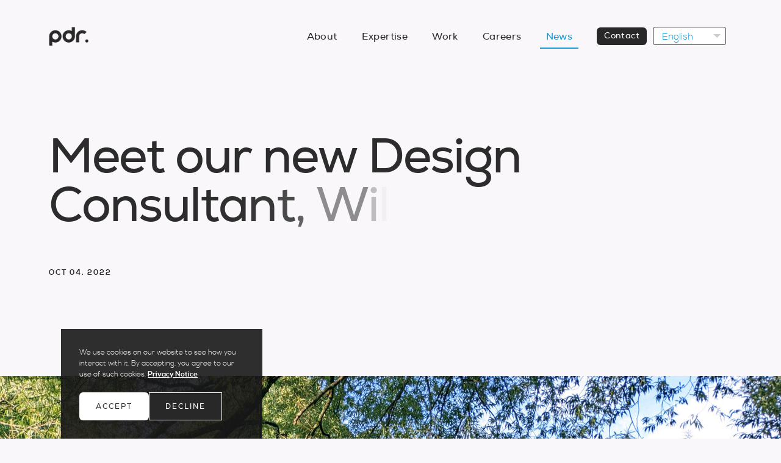

--- FILE ---
content_type: text/html; charset=UTF-8
request_url: https://www.pdr-consultancy.com/news/meet-our-new-design-consultant-will-pargeter
body_size: 7294
content:
<!DOCTYPE html>
<html class="no-js" lang="">
  <head>
    <meta charset="utf-8" />
    <title>
              Meet our new Design Consultant, Will Pargeter | PDR News
          </title>
    <meta name="description" content="Introducing Will Pargeter, the newest Design Consultant at PDR who’s joined our ever-expanding team of experts. Learn more &gt;&gt;" />
    <meta name="viewport" content="width=device-width, initial-scale=1" />

    <link rel="apple-touch-icon" sizes="180x180" href="/apple-touch-icon.png" />
    <link rel="icon" type="image/png" sizes="32x32" href="/favicon-32x32.png" />
    <link rel="icon" type="image/png" sizes="16x16" href="/favicon-16x16.png" />
    <link rel="manifest" href="/site.webmanifest" />
    <link rel="mask-icon" href="/safari-pinned-tab.svg" color="#5bbad5" />
    <meta name="msapplication-TileColor" content="#da532c" />
    <meta name="theme-color" content="#ffffff" />

    <link rel="stylesheet" href="/assets/core.css" />

    <meta property="og:title" content="Meet our new Design Consultant, Will Pargeter | PDR News" />
    <meta property="og:type" content="website" />
    <meta property="og:url" content="https://www.pdr-consultancy.com/news/meet-our-new-design-consultant-will-pargeter" />
    <meta property="og:image"
      content="https://www.pdr-consultancy.com//cmsassets/general/News_Will_Image_1.jpg" />
    <meta property="og:description"
      content="Introducing Will Pargeter, the newest Design Consultant at PDR who’s joined our ever-expanding team of experts. Learn more &gt;&gt;" />

    <style>
      .js-blast { opacity: 0; }
    </style>
  </head>

  
            
  <body style="background-color: #f9f7fa;">
    <!--  [if IE]>
    <p class="browserupgrade">You are using an <strong>outdated</strong> browser. Please <a href="https://browsehappy.com/">upgrade your browser</a> to improve your experience and security.</p>
    <![endif]  -->
    <header class="w-header">
      <div class="header">
        <a href="https://www.pdr-consultancy.com/"><img src="/assets/images/pdr_logo.svg" alt="The PDR logo"></a>
        <nav class="w-primary-navigation">
          <ul class="primary-navigation">
                                        <li class="primary-navigation__link ">
                <a href="https://www.pdr-consultancy.com/about">About</a>
              </li>
                                        <li class="primary-navigation__link ">
                <a href="https://www.pdr-consultancy.com/expertise">Expertise</a>
              </li>
                                        <li class="primary-navigation__link ">
                <a href="https://www.pdr-consultancy.com/work">Work</a>
              </li>
                                        <li class="primary-navigation__link ">
                <a href="https://www.pdr-consultancy.com/careers">Careers</a>
              </li>
                                        <li class="primary-navigation__link is-selected">
                <a href="https://www.pdr-consultancy.com/news">News</a>
              </li>
                                        <li class="primary-navigation__link ">
                <a href="https://www.pdr-consultancy.com/contact">Contact</a>
              </li>
                        </ul>
            <div class="dropdown dropdown--language" id="js-language-dropdown">
                                                                            <div class="dropdown__selected">
                    <span class="dropdown__label">English</span>
                    <span class="dropdown__label dropdown__label--truncated">En</span>
                  </div>
                                                                                                                                                                                                                                <ul class="dropdown__options" id="js-language-dropdown-options">
                                                                                        <li class="dropdown__option">
                                                                                                                                                                                          <a href="https://www.pdr-consultancy.com/cy/news/meet-our-new-design-consultant-will-pargeter">
                        <span class="dropdown__label">Cymraeg</span>
                        <span class="dropdown__label dropdown__label--truncated">Cy</span>
                      </a>
                    </li>
                                                                        <li class="dropdown__option">
                                                                                                                                                                                          <a href="https://www.pdr-consultancy.com/zh/news/meet-our-new-design-consultant-will-pargeter">
                        <span class="dropdown__label">中文</span>
                        <span class="dropdown__label dropdown__label--truncated">中文</span>
                      </a>
                    </li>
                                                                        <li class="dropdown__option">
                                                                                                                                                                                          <a href="https://www.pdr-consultancy.com/de/news/meet-our-new-design-consultant-will-pargeter">
                        <span class="dropdown__label">Deutsch</span>
                        <span class="dropdown__label dropdown__label--truncated">De</span>
                      </a>
                    </li>
                                                                        <li class="dropdown__option">
                                                                                                                                                                                          <a href="https://www.pdr-consultancy.com/es/news/meet-our-new-design-consultant-will-pargeter">
                        <span class="dropdown__label">Español</span>
                        <span class="dropdown__label dropdown__label--truncated">Es</span>
                      </a>
                    </li>
                                                                        <li class="dropdown__option">
                                                                                                                                                                                          <a href="https://www.pdr-consultancy.com/ko/news/meet-our-new-design-consultant-will-pargeter">
                        <span class="dropdown__label">한국인</span>
                        <span class="dropdown__label dropdown__label--truncated">한국인</span>
                      </a>
                    </li>
                                                                        <li class="dropdown__option">
                                                                                                                                                                                          <a href="https://www.pdr-consultancy.com/ja/news/meet-our-new-design-consultant-will-pargeter">
                        <span class="dropdown__label">日本語</span>
                        <span class="dropdown__label dropdown__label--truncated">日本語</span>
                      </a>
                    </li>
                                                </ul>
          </div>
          <div class="small-navigation" id="small-navigation">
            <button class="hamburger js-toggle-target"
              data-target-id="small-navigation">

            </button>
            <div class="small-navigation__menu">
              <img src="/assets/images/pdr_logo_light.png"
                class="small-navigation__logo" />
              <ul class="small-navigation__menu-links">
                                  <li class="small-navigation__menu-link">
                    <a href="https://www.pdr-consultancy.com/about">
                      About
                    </a>
                  </li>
                                  <li class="small-navigation__menu-link">
                    <a href="https://www.pdr-consultancy.com/expertise">
                      Expertise
                    </a>
                  </li>
                                  <li class="small-navigation__menu-link">
                    <a href="https://www.pdr-consultancy.com/work">
                      Work
                    </a>
                  </li>
                                  <li class="small-navigation__menu-link">
                    <a href="https://www.pdr-consultancy.com/careers">
                      Careers
                    </a>
                  </li>
                                  <li class="small-navigation__menu-link">
                    <a href="https://www.pdr-consultancy.com/news">
                      News
                    </a>
                  </li>
                                  <li class="small-navigation__menu-link">
                    <a href="https://www.pdr-consultancy.com/contact">
                      Contact
                    </a>
                  </li>
                              </ul>
            </div>
          </div>
        </nav>
      </div>
    </header>
    <main id="main" class="main">
          <section class="s-site-section s-site-section--contiguous">
        <div class="page-title d-site-section">
            <div class="page-meta">
                                    <div class="page-meta__names">
                                    <span class="page-meta__name">Oct 04. 2022</span>
                </div>
            </div>
            <h1 class="page-title__headline js-blast">Meet our new Design Consultant, Will Pargeter</h1>
            <p class="page-title__subtitle"></p>
        </div>
    </section>
    <div class="w-hero js-reveal-hero" data-target="production-copy" style="overflow-x: hidden;">
        <div class="js-fitted-image">
            <div class="hero__image">
                                    <img src="/cmsassets/general/News_Will_Image_1.jpg">
                            </div>
            <style>
                .w-hero::before {
                    content: '';
                    background-color: #f9f7fa;
                }
            </style>
            <div class="hero__cover" style="background-color: #f9f7fa"></div>
        </div>

    </div>
                <section class="s-site-section">
        <div class="d-site-section">
            <div class="rta">
                <p>We are excited to introduce our newest recruit, Will Pargeter, who joins us as a Design Consultant at PDR. Will has only been with us for two months and has already become integral to the team as he works on various PDR projects. Design Consultants play a significant role in developing ideas for a product that integrates form, functionality, and aesthetics, so we are pleased to have him join our growing team!</p>
            </div>
        </div>
    </section>
                <section class="s-site-section">
        <div class="d-site-section">
            <div class="rta">
                <p>To find out precisely what a Design Consultant does and why his role at PDR is vital, we sat down with Will for a quick-fire round of questions.</p>
<p>“I prefer the collaborative aspect and having a big team around you - being able to work on lots of big projects that you get in consultancy compared to in-house; so, I was very excited to see that PDR were recruiting,” Will explains.</p>
<p>Before joining us, Will (originally from Cambridgeshire) was working as a part of an in-house design team for a company that focused on medical devices. So, not only was the PDR role appealing to Will, but he also now gets to enjoy the short commute he has to work; this gives him the opportunity to cycle home and walk the dog during his lunch break – the best of both worlds!</p>
            </div>
        </div>
    </section>
                <section class="s-site-section s-site-section--contiguous w-quote">
        <blockquote class="quote d-site-section">
            <p>“I prefer the collaborative aspect and having a big team around you - being able to work on lots of big projects that you get in consultancy compared to in-house; so, I was very excited to see that PDR were recruiting”</p>
            <cite>Will Pargeter  |  Design Consultant  |  PDR</cite>
        </blockquote>
    </section>
                <section class="s-site-section">
        <div class="d-site-section">
            <div class="rta">
                <p>Will’s daily role is very hands-on, “It consists of designing things on the computer, building things in the workshop and testing the things you’ve built,” all of which initially appealed to him about the role.</p>
<p>Will gives us an insight into a project he is currently involved in, “There are lots of people involved in designing this console… there are a few different concepts, and we are currently making prototypes to see what will work best in the hands of users, in preparation for it to be refined and sent to production”.</p>
            </div>
        </div>
    </section>
                <section class="s-site-section">
        <div class="d-site-section">
            <div class="rta">
                <p>Considering the team and culture, he says, “Everyone is really friendly! Typically, you get the idea that there are colleagues and there are friends, but at PDR you can be friends with these people as well – it’s not like they are just being nice to you as they have to see you every day.”</p>
<p>When Will is not working, he enjoys being active and taking the time to have some well-deserved rest in preparation for the week ahead. “I like to go on really long walks with my dog somewhere in the mountains. Although I often cram too much stuff into my weekends, I’ll get to Monday not feeling very rested! So, a balance of the two hits that sweet spot for the ideal weekend.”</p>
            </div>
        </div>
    </section>
                <div class="w-hero w-hero--full-width">
        <div class="hero">
                        <img class="hero__image" src="/cmsassets/general/News_Will_Image_2.jpg">
                    </div>
    </div>
                <section class="s-site-section">
        <div class="d-site-section">
            <div class="rta">
                <p>Finally, his hidden talent (that the PDR team were unaware of), “I’ve been doing free-running and parkour since about 2016,” Will admits. “I’ve taken up rock climbing recently, much more seriously – I do caving, all those sorts of things!” He has also been singing in chapel choirs since he was a child, “I sing at Llandaff Cathedral sometimes” – A man of many hidden talents!</p>
<p>Will also has a particular interest in combat robotics, “There are informal, live events that happen, and I compete in the Beetleweight category; which I’ve been doing since 2021,” Will explains. “Someone posted about an event, it was the first one back after the Pandemic, and I signed up for that, and now it’s a thing I do!”<br /></p>

            </div>
        </div>
    </section>
                <section class="s-site-section">
        <div class="d-site-section">
            <div class="rta">
                <p>All of us at PDR would like to welcome Will to the team officially - it’s great to have you with us!</p>
<p>Learn more about what it’s like<a href="https://www.pdr-consultancy.com/careers"> </a><a href="https://www.pdr-consultancy.com/careers">working at PDR</a>, or to discuss an idea,<a href="https://www.pdr-consultancy.com/contact"> </a><a href="https://www.pdr-consultancy.com/contact">contact us</a>.<br /></p>
            </div>
        </div>
    </section>
        <div class="s-site-section">
    <div class="share">
        <h2 class="share__title">Share</h2>
        <div class="share__links">
            <a class="share__link" href="https://www.linkedin.com/shareArticle?mini=true&url=https://www.pdr-consultancy.com/news/meet-our-new-design-consultant-will-pargeter&title=Meet our new Design Consultant, Will Pargeter" target="_blank"><?xml version="1.0" encoding="UTF-8"?>
<svg width="36px" height="36px" viewBox="0 0 36 36" version="1.1" xmlns="http://www.w3.org/2000/svg" xmlns:xlink="http://www.w3.org/1999/xlink">
    <g id="Projects" stroke="none" stroke-width="1" fill="none" fill-rule="evenodd">
        <g class="icon" id="our-work---project-detail2-L" transform="translate(-465.000000, -8609.000000)" fill="#2C2C2C">
            <g id="Group-13" transform="translate(387.000000, 8505.000000)">
                <g id="Group-4" transform="translate(0.000000, 58.000000)">
                    <path d="M78.594,82 L86.06,82 L86.06,57.954 L78.594,57.954 L78.594,82 Z M78,50.334 C78,47.942 79.932,46 82.328,46 C84.714,46 86.652,47.942 86.652,50.334 C86.652,52.726 84.714,54.668 82.328,54.668 C79.932,54.668 78,52.726 78,50.334 L78,50.334 Z M114,82 L106.542,82 L106.542,70.306 C106.542,67.518 106.494,63.93 102.664,63.93 C98.784,63.93 98.192,66.97 98.192,70.108 L98.192,82 L90.74,82 L90.74,57.954 L97.89,57.954 L97.89,61.242 L97.994,61.242 C98.988,59.35 101.424,57.358 105.052,57.358 C112.604,57.358 114,62.336 114,68.812 L114,82 Z" id="Fill-1"></path>
                </g>
            </g>
        </g>
    </g>
</svg>
</a>
            <a class="share__link" href="mailto:?subject=Meet our new Design Consultant, Will Pargeter&body=https://www.pdr-consultancy.com/news/meet-our-new-design-consultant-will-pargeter" target="_blank"><?xml version="1.0" encoding="UTF-8"?>
<svg width="36px" height="36px" viewBox="0 0 36 28" version="1.1" xmlns="http://www.w3.org/2000/svg" xmlns:xlink="http://www.w3.org/1999/xlink">
    <g id="Projects" stroke="none" stroke-width="1" fill="none" fill-rule="evenodd">
        <g class="icon" id="our-work---project-detail2-L" transform="translate(-677.000000, -8613.000000)" fill="#2C2C2C">
            <g id="Group-13" transform="translate(387.000000, 8505.000000)">
                <g id="Group-4" transform="translate(290.000000, 58.000000)">
                    <path d="M0,78 L36,78 L36,50 L0,50 L0,78 Z M7.322,54 L28.678,54 L18,63.342 L7.322,54 Z M32,56.408 L32,74 L4,74 L4,56.408 L18,68.658 L32,56.408 Z" id="Fill-1"></path>
                </g>
            </g>
        </g>
    </g>
</svg>
</a>
            <a class="share__link" href="https://twitter.com/intent/tweet?text=Meet our new Design Consultant, Will Pargeter https://www.pdr-consultancy.com/news/meet-our-new-design-consultant-will-pargeter" target="_blank"><svg xmlns="http://www.w3.org/2000/svg" viewBox="0 0 1400 1227" fill="" style="
    width: 40px;
    height: 40px;
    ">
<path class="icon" d="M714.163 519.284L1160.89 0H1055.03L667.137 450.887L357.328 0H0L468.492 681.821L0 1226.37H105.866L515.491 750.218L842.672 1226.37H1200L714.137 519.284H714.163ZM569.165 687.828L521.697 619.934L144.011 79.6944H306.615L611.412 515.685L658.88 583.579L1055.08 1150.3H892.476L569.165 687.854V687.828Z" fill=""></path>
</svg>
</a>
            <a class="share__link" href="https://www.facebook.com/sharer/sharer.php?u=https://www.pdr-consultancy.com/news/meet-our-new-design-consultant-will-pargeter&display=popup" target="_blank"><svg width="45px" height="36px" aria-hidden="true" focusable="false" data-prefix="fab" data-icon="facebook-f" class="svg-inline--fa fa-facebook-f fa-w-10" role="img" xmlns="http://www.w3.org/2000/svg" viewBox="0 0 320 512"><path class="icon" fill="#2c2c2c" d="M279.14 288l14.22-92.66h-88.91v-60.13c0-25.35 12.42-50.06 52.24-50.06h40.42V6.26S260.43 0 225.36 0c-73.22 0-121.08 44.38-121.08 124.72v70.62H22.89V288h81.39v224h100.17V288z"></path></svg>
</a>
        </div>
    </div>
</div>
        </main>
    <footer class="w-footer">
      <div class="footer">
        <div class="footer__logo">
          <img src="/assets/images/pdr_logo_light.png" class="footer__logo-image">
          <ul class="footer__social-links">
                          <li>
                <a href="https://www.linkedin.com/company/pdr-international-centre-for-design-and-research/" target="_blank">
                  <svg id="Layer_1" data-name="Layer 1" xmlns="http://www.w3.org/2000/svg" viewBox="0 0 33.84 33.84"><defs><style>.cls-1{fill:#fff;}</style></defs><title>Social</title><path class="cls-1" d="M33.83,33.84h0V21.43c0-6.07-1.31-10.75-8.41-10.75a7.35,7.35,0,0,0-6.63,3.65h-.1V11.25H12V33.84h7V22.65c0-2.95.55-5.79,4.2-5.79s3.65,3.36,3.65,6v11Z"/><path class="cls-1" d="M.56,11.25h7V33.84h-7Z"/><path class="cls-1" d="M4.06,0A4.08,4.08,0,1,0,8.13,4.06,4.06,4.06,0,0,0,4.06,0Z"/></svg>                </a>
              </li>
                                      <li>
                <a href="https://www.instagram.com/pdr_design/" target="_blank">
                  <svg id="Layer_1" data-name="Layer 1" xmlns="http://www.w3.org/2000/svg" viewBox="0 0 32.15 32.15"><defs><style>.cls-1{fill:#fff;}</style></defs><title>Social</title><path class="cls-1" d="M22.1,0h-12A10.05,10.05,0,0,0,0,10.05V22.1a10.05,10.05,0,0,0,10.05,10H22.1a10.05,10.05,0,0,0,10-10v-12A10.05,10.05,0,0,0,22.1,0Zm7,22.1a7,7,0,0,1-7,7h-12a7,7,0,0,1-7-7v-12a7.05,7.05,0,0,1,7-7H22.1a7,7,0,0,1,7,7Z"/><path class="cls-1" d="M16.07,8a8,8,0,1,0,8,8A8,8,0,0,0,16.07,8Zm0,13.06a5,5,0,1,1,5-5A5,5,0,0,1,16.07,21.1Z"/><circle class="cls-1" cx="24.71" cy="7.43" r="1.07"/></svg>                </a>
              </li>
                                      <li>
                <a href="https://twitter.com/PDR_Design" target="_blank">
                  <svg xmlns="http://www.w3.org/2000/svg" viewBox="0 0 1400 1227" fill="none">
<path class="cls-1" d="M714.163 519.284L1160.89 0H1055.03L667.137 450.887L357.328 0H0L468.492 681.821L0 1226.37H105.866L515.491 750.218L842.672 1226.37H1200L714.137 519.284H714.163ZM569.165 687.828L521.697 619.934L144.011 79.6944H306.615L611.412 515.685L658.88 583.579L1055.08 1150.3H892.476L569.165 687.854V687.828Z" fill="white"></path>
</svg>
                </a>
              </li>
                                      <li style="width:16px;">
                <a href="https://www.facebook.com/pdrdesignconsultancy/" target="_blank">
                  <svg id="Layer_1" data-name="Layer 1" xmlns="http://www.w3.org/2000/svg" viewBox="0 0 18.29 33.84"><defs><style>.cls-1{fill:#fff;}</style></defs><title>Social</title><path class="cls-1" d="M17.61,0H13.22C8.29,0,5.1,3.27,5.1,8.33v3.84H.69a.69.69,0,0,0-.69.69v5.56a.69.69,0,0,0,.69.69H5.1v14a.69.69,0,0,0,.69.69h5.76a.69.69,0,0,0,.69-.69v-14H17.4a.69.69,0,0,0,.69-.69V12.86a.68.68,0,0,0-.2-.49.7.7,0,0,0-.49-.2H12.24V8.91c0-1.56.37-2.36,2.41-2.36h3a.69.69,0,0,0,.69-.69V.7A.68.68,0,0,0,17.61,0Z"/></svg>                </a>
              </li>
                      </ul>
          <div class="footer__copyright footer__copyright--large">
            © PDR - Excelsior Road, Cardiff CF14 3AT, United Kingdom.<br />
PDR - Cardiff Met. Company Ltd. Registered Company No. 02656744. <br />
Registered address: 200 Western Ave, Cardiff, CF5 2YB UK
                      </div>
        </div>
        <nav class="footer__navigation">
                                <ul class="footer__navigation-group">
                              <li class="footer__navigation-link">
                  <a href="https://www.pdr-consultancy.com/">
                    Home
                  </a>
                </li>
                              <li class="footer__navigation-link">
                  <a href="https://www.pdr-consultancy.com/about">
                    About
                  </a>
                </li>
                              <li class="footer__navigation-link">
                  <a href="https://www.pdr-consultancy.com/work">
                    Work
                  </a>
                </li>
                              <li class="footer__navigation-link">
                  <a href="https://www.pdr-consultancy.com/careers">
                    Careers
                  </a>
                </li>
                          </ul>
                      <ul class="footer__navigation-group">
                              <li class="footer__navigation-link">
                  <a href="https://www.pdr-consultancy.com/news">
                    News
                  </a>
                </li>
                              <li class="footer__navigation-link">
                  <a href="https://www.pdr-consultancy.com/contact">
                    Contact
                  </a>
                </li>
                              <li class="footer__navigation-link">
                  <a href="https://www.pdr-consultancy.com/privacy-notice">
                    Privacy Notice
                  </a>
                </li>
                              <li class="footer__navigation-link">
                  <a href="https://share-eu1.hsforms.com/1uqDRym1MTwC1a1qkkb6okw2b23ow">
                    Newsletter
                  </a>
                </li>
                          </ul>
                  </nav>
        <div class="footer__copyright footer__copyright--small">
          © PDR - Excelsior Road, Cardiff CF14 3AT, United Kingdom.<br />
PDR - Cardiff Met. Company Ltd. Registered Company No. 02656744. <br />
Registered address: 200 Western Ave, Cardiff, CF5 2YB UK
                  </div>
      </div>
    </footer>

          <div id="pdr-cookie-banner" class="pdr-cookie-banner">
        <div class="pdr-cookie-banner__copy">
          <p>We use cookies on our website to see how you interact with it. By accepting, you agree to our use of such cookies. <a href="/privacy-notice">Privacy Notice</a></p>
        </div>
        <div class="s-button-group s-button-group--spaced">
          <button class="o-button o-button--negative o-button--small" id="accept-pdr-cookie-banner">Accept</button>
          <button class="o-button o-button--outline o-button--small" id="decline-pdr-cookie-banner">Decline</button>
        </div>
      </div>
    
    <script async src="https://www.googletagmanager.com/gtag/js?id=G-CR72RRNETH"></script>
    <script>
      window.initialiseCookieBasedScripts = function() {
        window.dataLayer = window.dataLayer || [];

        function gtag() {
          dataLayer.push(arguments);
        }

        gtag('js', new Date());

        gtag('config', 'G-CR72RRNETH');
      }

      if (document.cookie.includes('cookiechoice=1')) {
        window.initialiseCookieBasedScripts();
      }
    </script>

    <script src="https://cdnjs.cloudflare.com/ajax/libs/jquery/2.1.3/jquery.min.js"></script>
    <script src="https://cdnjs.cloudflare.com/ajax/libs/velocity/0.11.6/jquery.velocity.min.js"></script>
    <script src="https://cdnjs.cloudflare.com/ajax/libs/velocity/0.11.6/velocity.ui.js"></script>
    <script src="https://s3-us-west-2.amazonaws.com/s.cdpn.io/2/jquery.blast.js"></script>
    <script src="https://cdnjs.cloudflare.com/ajax/libs/tilt.js/1.2.1/tilt.jquery.min.js"></script>

    <script src="/assets/main.js"></script>
  </body>
</html>


--- FILE ---
content_type: image/svg+xml
request_url: https://www.pdr-consultancy.com/assets/images/pdr_logo.svg
body_size: 4841
content:
<?xml version="1.0" encoding="UTF-8"?>
<svg width="66px" height="31px" viewBox="0 0 66 31" version="1.1" xmlns="http://www.w3.org/2000/svg" xmlns:xlink="http://www.w3.org/1999/xlink">
    <!-- Generator: Sketch 61.2 (89653) - https://sketch.com -->
    <title>web_logo</title>
    <desc>Created with Sketch.</desc>
    <g id="Symbols" stroke="none" stroke-width="1" fill="none" fill-rule="evenodd">
        <g id="_c-/-global-/-header-dark" transform="translate(-155.000000, -45.000000)">
            <image id="web_logo" x="155" y="44" width="65.3333333" height="32" xlink:href="[data-uri]"></image>
        </g>
    </g>
</svg>

--- FILE ---
content_type: application/javascript; charset=utf-8
request_url: https://cdnjs.cloudflare.com/ajax/libs/velocity/0.11.6/jquery.velocity.min.js
body_size: 8939
content:
/*! VelocityJS.org (0.11.6). (C) 2014 Julian Shapiro. MIT @license: en.wikipedia.org/wiki/MIT_License */
!function(e){"object"==typeof module&&"object"==typeof module.exports?module.exports=e(window.Velocity?void 0:require("jquery")):"function"==typeof define&&define.amd?window.Velocity?define("velocity",e):define("velocity",["jquery"],e):e(window.jQuery)}(function(e){return function(t,r,a,o){function i(e){for(var t=-1,r=e?e.length:0,a=[];++t<r;){var o=e[t];o&&a.push(o)}return a}function n(e){return v.isNode(e)?[e]:e}function s(e){var t=$.data(e,f);return null===t?o:t}function l(e){return function(t){return Math.round(t*e)*(1/e)}}function u(e,t){var r=e;return v.isString(e)?S.Easings[e]||(r=!1):r=v.isArray(e)&&1===e.length?l.apply(null,e):v.isArray(e)&&2===e.length?b.apply(null,e.concat([t])):v.isArray(e)&&4===e.length?x.apply(null,e):!1,r===!1&&(r=S.Easings[S.defaults.easing]?S.defaults.easing:g),r}function c(e){if(e)for(var t=(new Date).getTime(),r=0,a=S.State.calls.length;a>r;r++)if(S.State.calls[r]){var i=S.State.calls[r],n=i[0],l=i[2],u=i[3];u||(u=S.State.calls[r][3]=t-16);for(var f=Math.min((t-u)/l.duration,1),d=0,g=n.length;g>d;d++){var m=n[d],y=m.element;if(s(y)){var x=!1;l.display&&"none"!==l.display&&V.setPropertyValue(y,"display",l.display),l.visibility&&"hidden"!==l.visibility&&V.setPropertyValue(y,"visibility",l.visibility);for(var b in m)if("element"!==b){var P=m[b],w,C=v.isString(P.easing)?S.Easings[P.easing]:P.easing;if(w=1===f?P.endValue:P.startValue+(P.endValue-P.startValue)*C(f),P.currentValue=w,V.Hooks.registered[b]){var T=V.Hooks.getRoot(b),k=s(y).rootPropertyValueCache[T];k&&(P.rootPropertyValue=k)}var E=V.setPropertyValue(y,b,P.currentValue+(0===parseFloat(w)?"":P.unitType),P.rootPropertyValue,P.scrollData);V.Hooks.registered[b]&&(s(y).rootPropertyValueCache[T]=V.Normalizations.registered[T]?V.Normalizations.registered[T]("extract",null,E[1]):E[1]),"transform"===E[0]&&(x=!0)}l.mobileHA&&s(y).transformCache.translate3d===o&&(s(y).transformCache.translate3d="(0px, 0px, 0px)",x=!0),x&&V.flushTransformCache(y)}}l.display&&"none"!==l.display&&(S.State.calls[r][2].display=!1),l.visibility&&"hidden"!==l.visibility&&(S.State.calls[r][2].visibility=!1),l.progress&&l.progress.call(i[1],i[1],f,Math.max(0,u+l.duration-t),u),1===f&&p(r)}S.State.isTicking&&h(c)}function p(e,t){if(!S.State.calls[e])return!1;for(var r=S.State.calls[e][0],a=S.State.calls[e][1],i=S.State.calls[e][2],n=S.State.calls[e][4],l=!1,u=0,c=r.length;c>u;u++){var p=r[u].element;if(t||i.loop||("none"===i.display&&V.setPropertyValue(p,"display",i.display),"hidden"===i.visibility&&V.setPropertyValue(p,"visibility",i.visibility)),($.queue(p)[1]===o||!/\.velocityQueueEntryFlag/i.test($.queue(p)[1]))&&s(p)){s(p).isAnimating=!1,s(p).rootPropertyValueCache={};var f=!1;$.each(V.Lists.transforms3D,function(e,t){var r=/^scale/.test(t)?1:0,a=s(p).transformCache[t];s(p).transformCache[t]!==o&&new RegExp("^\\("+r+"[^.]").test(a)&&(f=!0,delete s(p).transformCache[t])}),i.mobileHA&&(f=!0,delete s(p).transformCache.translate3d),f&&V.flushTransformCache(p),V.Values.removeClass(p,"velocity-animating")}if(!t&&i.complete&&!i.loop&&u===c-1)try{i.complete.call(a,a)}catch(d){setTimeout(function(){throw d},1)}n&&i.loop!==!0&&n(a),i.loop!==!0||t||S(p,"reverse",{loop:!0,delay:i.delay}),i.queue!==!1&&$.dequeue(p,i.queue)}S.State.calls[e]=!1;for(var g=0,m=S.State.calls.length;m>g;g++)if(S.State.calls[g]!==!1){l=!0;break}l===!1&&(S.State.isTicking=!1,delete S.State.calls,S.State.calls=[])}var f="velocity",d=400,g="swing",m=function(){if(a.documentMode)return a.documentMode;for(var e=7;e>4;e--){var t=a.createElement("div");if(t.innerHTML="<!--[if IE "+e+"]><span></span><![endif]-->",t.getElementsByTagName("span").length)return t=null,e}return o}(),y=function(){var e=0;return r.webkitRequestAnimationFrame||r.mozRequestAnimationFrame||function(t){var r=(new Date).getTime(),a;return a=Math.max(0,16-(r-e)),e=r+a,setTimeout(function(){t(r+a)},a)}}(),h=r.requestAnimationFrame||y,v={isString:function(e){return"string"==typeof e},isArray:Array.isArray||function(e){return"[object Array]"===Object.prototype.toString.call(e)},isFunction:function(e){return"[object Function]"===Object.prototype.toString.call(e)},isNode:function(e){return e&&e.nodeType},isNodeList:function(e){return"object"==typeof e&&/^\[object (HTMLCollection|NodeList|Object)\]$/.test(Object.prototype.toString.call(e))&&e.length!==o&&(0===e.length||"object"==typeof e[0]&&e[0].nodeType>0)},isWrapped:function(e){return e&&(e.jquery||r.Zepto&&r.Zepto.zepto.isZ(e))},isSVG:function(e){return r.SVGElement&&e instanceof SVGElement},isEmptyObject:function(e){var t;for(t in e)return!1;return!0}},$;if(e&&e.fn!==o?$=e:r.Velocity&&r.Velocity.Utilities&&($=r.Velocity.Utilities),!$)throw new Error("Velocity: Either jQuery or Velocity's jQuery shim must first be loaded.");if(t.Velocity!==o&&t.Velocity.Utilities==o)throw new Error("Velocity: Namespace is occupied.");if(7>=m){if(e)return void(e.fn.velocity=e.fn.animate);throw new Error("Velocity: For IE<=7, Velocity falls back to jQuery, which must first be loaded.")}if(8===m&&!e)throw new Error("Velocity: For IE8, Velocity requires jQuery proper to be loaded; Velocity's jQuery shim does not work with IE8.");var S={State:{isMobile:/Android|webOS|iPhone|iPad|iPod|BlackBerry|IEMobile|Opera Mini/i.test(navigator.userAgent),isAndroid:/Android/i.test(navigator.userAgent),isGingerbread:/Android 2\.3\.[3-7]/i.test(navigator.userAgent),isChrome:r.chrome,isFirefox:/Firefox/i.test(navigator.userAgent),prefixElement:a.createElement("div"),prefixMatches:{},scrollAnchor:null,scrollPropertyLeft:null,scrollPropertyTop:null,isTicking:!1,calls:[]},CSS:{},Utilities:$,Sequences:{},Easings:{},Promise:r.Promise,defaults:{queue:"",duration:d,easing:g,begin:null,complete:null,progress:null,display:null,loop:!1,delay:!1,mobileHA:!0,_cacheValues:!0},init:function(e){$.data(e,f,{isSVG:v.isSVG(e),isAnimating:!1,computedStyle:null,tweensContainer:null,rootPropertyValueCache:{},transformCache:{}})},animate:null,hook:function(e,t,r){var a=o;return v.isWrapped(e)&&(e=[].slice.call(e)),$.each(n(e),function(e,i){if(s(i)===o&&S.init(i),r===o)a===o&&(a=S.CSS.getPropertyValue(i,t));else{var n=S.CSS.setPropertyValue(i,t,r);"transform"===n[0]&&S.CSS.flushTransformCache(i),a=n}}),a},mock:!1,version:{major:0,minor:11,patch:6},debug:!1};r.pageYOffset!==o?(S.State.scrollAnchor=r,S.State.scrollPropertyLeft="pageXOffset",S.State.scrollPropertyTop="pageYOffset"):(S.State.scrollAnchor=a.documentElement||a.body.parentNode||a.body,S.State.scrollPropertyLeft="scrollLeft",S.State.scrollPropertyTop="scrollTop");var x=function(){function e(e,t){return 1-3*t+3*e}function t(e,t){return 3*t-6*e}function r(e){return 3*e}function a(a,o,i){return((e(o,i)*a+t(o,i))*a+r(o))*a}function o(a,o,i){return 3*e(o,i)*a*a+2*t(o,i)*a+r(o)}return function(e,t,r,i){function n(t){for(var i=t,n=0;8>n;++n){var s=o(i,e,r);if(0===s)return i;var l=a(i,e,r)-t;i-=l/s}return i}if(4!==arguments.length)return!1;for(var s=0;4>s;++s)if("number"!=typeof arguments[s]||isNaN(arguments[s])||!isFinite(arguments[s]))return!1;return e=Math.min(e,1),r=Math.min(r,1),e=Math.max(e,0),r=Math.max(r,0),function(o){return e===t&&r===i?o:a(n(o),t,i)}}}(),b=function(){function e(e){return-e.tension*e.x-e.friction*e.v}function t(t,r,a){var o={x:t.x+a.dx*r,v:t.v+a.dv*r,tension:t.tension,friction:t.friction};return{dx:o.v,dv:e(o)}}function r(r,a){var o={dx:r.v,dv:e(r)},i=t(r,.5*a,o),n=t(r,.5*a,i),s=t(r,a,n),l=1/6*(o.dx+2*(i.dx+n.dx)+s.dx),u=1/6*(o.dv+2*(i.dv+n.dv)+s.dv);return r.x=r.x+l*a,r.v=r.v+u*a,r}return function a(e,t,o){var i={x:-1,v:0,tension:null,friction:null},n=[0],s=0,l=1e-4,u=.016,c,p,f;for(e=parseFloat(e)||500,t=parseFloat(t)||20,o=o||null,i.tension=e,i.friction=t,c=null!==o,c?(s=a(e,t),p=s/o*u):p=u;;)if(f=r(f||i,p),n.push(1+f.x),s+=16,!(Math.abs(f.x)>l&&Math.abs(f.v)>l))break;return c?function(e){return n[e*(n.length-1)|0]}:s}}();!function(){S.Easings.linear=function(e){return e},S.Easings.swing=function(e){return.5-Math.cos(e*Math.PI)/2},S.Easings.spring=function(e){return 1-Math.cos(4.5*e*Math.PI)*Math.exp(6*-e)},S.Easings.ease=x(.25,.1,.25,1),S.Easings["ease-in"]=x(.42,0,1,1),S.Easings["ease-out"]=x(0,0,.58,1),S.Easings["ease-in-out"]=x(.42,0,.58,1);var e={};$.each(["Quad","Cubic","Quart","Quint","Expo"],function(t,r){e[r]=function(e){return Math.pow(e,t+2)}}),$.extend(e,{Sine:function(e){return 1-Math.cos(e*Math.PI/2)},Circ:function(e){return 1-Math.sqrt(1-e*e)},Elastic:function(e){return 0===e||1===e?e:-Math.pow(2,8*(e-1))*Math.sin((80*(e-1)-7.5)*Math.PI/15)},Back:function(e){return e*e*(3*e-2)},Bounce:function(e){for(var t,r=4;e<((t=Math.pow(2,--r))-1)/11;);return 1/Math.pow(4,3-r)-7.5625*Math.pow((3*t-2)/22-e,2)}}),$.each(e,function(e,t){S.Easings["easeIn"+e]=t,S.Easings["easeOut"+e]=function(e){return 1-t(1-e)},S.Easings["easeInOut"+e]=function(e){return.5>e?t(2*e)/2:1-t(-2*e+2)/2}})}();var V=S.CSS={RegEx:{isHex:/^#([A-f\d]{3}){1,2}$/i,valueUnwrap:/^[A-z]+\((.*)\)$/i,wrappedValueAlreadyExtracted:/[0-9.]+ [0-9.]+ [0-9.]+( [0-9.]+)?/,valueSplit:/([A-z]+\(.+\))|(([A-z0-9#-.]+?)(?=\s|$))/gi},Lists:{colors:["fill","stroke","stopColor","color","backgroundColor","borderColor","borderTopColor","borderRightColor","borderBottomColor","borderLeftColor","outlineColor"],transformsBase:["translateX","translateY","scale","scaleX","scaleY","skewX","skewY","rotateZ"],transforms3D:["transformPerspective","translateZ","scaleZ","rotateX","rotateY"]},Hooks:{templates:{textShadow:["Color X Y Blur","black 0px 0px 0px"],boxShadow:["Color X Y Blur Spread","black 0px 0px 0px 0px"],clip:["Top Right Bottom Left","0px 0px 0px 0px"],backgroundPosition:["X Y","0% 0%"],transformOrigin:["X Y Z","50% 50% 0px"],perspectiveOrigin:["X Y","50% 50%"]},registered:{},register:function(){for(var e=0;e<V.Lists.colors.length;e++)V.Hooks.templates[V.Lists.colors[e]]=["Red Green Blue Alpha","255 255 255 1"];var t,r,a;if(m)for(t in V.Hooks.templates){r=V.Hooks.templates[t],a=r[0].split(" ");var o=r[1].match(V.RegEx.valueSplit);"Color"===a[0]&&(a.push(a.shift()),o.push(o.shift()),V.Hooks.templates[t]=[a.join(" "),o.join(" ")])}for(t in V.Hooks.templates){r=V.Hooks.templates[t],a=r[0].split(" ");for(var e in a){var i=t+a[e],n=e;V.Hooks.registered[i]=[t,n]}}},getRoot:function(e){var t=V.Hooks.registered[e];return t?t[0]:e},cleanRootPropertyValue:function(e,t){return V.RegEx.valueUnwrap.test(t)&&(t=t.match(V.Hooks.RegEx.valueUnwrap)[1]),V.Values.isCSSNullValue(t)&&(t=V.Hooks.templates[e][1]),t},extractValue:function(e,t){var r=V.Hooks.registered[e];if(r){var a=r[0],o=r[1];return t=V.Hooks.cleanRootPropertyValue(a,t),t.toString().match(V.RegEx.valueSplit)[o]}return t},injectValue:function(e,t,r){var a=V.Hooks.registered[e];if(a){var o=a[0],i=a[1],n,s;return r=V.Hooks.cleanRootPropertyValue(o,r),n=r.toString().match(V.RegEx.valueSplit),n[i]=t,s=n.join(" ")}return r}},Normalizations:{registered:{clip:function(e,t,r){switch(e){case"name":return"clip";case"extract":var a;return V.RegEx.wrappedValueAlreadyExtracted.test(r)?a=r:(a=r.toString().match(V.RegEx.valueUnwrap),a=a?a[1].replace(/,(\s+)?/g," "):r),a;case"inject":return"rect("+r+")"}},opacity:function(e,t,r){if(8>=m)switch(e){case"name":return"filter";case"extract":var a=r.toString().match(/alpha\(opacity=(.*)\)/i);return r=a?a[1]/100:1;case"inject":return t.style.zoom=1,parseFloat(r)>=1?"":"alpha(opacity="+parseInt(100*parseFloat(r),10)+")"}else switch(e){case"name":return"opacity";case"extract":return r;case"inject":return r}}},register:function(){9>=m||S.State.isGingerbread||(V.Lists.transformsBase=V.Lists.transformsBase.concat(V.Lists.transforms3D));for(var e=0;e<V.Lists.transformsBase.length;e++)!function(){var t=V.Lists.transformsBase[e];V.Normalizations.registered[t]=function(e,r,a){switch(e){case"name":return"transform";case"extract":return s(r)===o||s(r).transformCache[t]===o?/^scale/i.test(t)?1:0:s(r).transformCache[t].replace(/[()]/g,"");case"inject":var i=!1;switch(t.substr(0,t.length-1)){case"translate":i=!/(%|px|em|rem|vw|vh|\d)$/i.test(a);break;case"scal":case"scale":S.State.isAndroid&&s(r).transformCache[t]===o&&1>a&&(a=1),i=!/(\d)$/i.test(a);break;case"skew":i=!/(deg|\d)$/i.test(a);break;case"rotate":i=!/(deg|\d)$/i.test(a)}return i||(s(r).transformCache[t]="("+a+")"),s(r).transformCache[t]}}}();for(var e=0;e<V.Lists.colors.length;e++)!function(){var t=V.Lists.colors[e];V.Normalizations.registered[t]=function(e,r,a){switch(e){case"name":return t;case"extract":var i;if(V.RegEx.wrappedValueAlreadyExtracted.test(a))i=a;else{var n,s={black:"rgb(0, 0, 0)",blue:"rgb(0, 0, 255)",gray:"rgb(128, 128, 128)",green:"rgb(0, 128, 0)",red:"rgb(255, 0, 0)",white:"rgb(255, 255, 255)"};/^[A-z]+$/i.test(a)?n=s[a]!==o?s[a]:s.black:V.RegEx.isHex.test(a)?n="rgb("+V.Values.hexToRgb(a).join(" ")+")":/^rgba?\(/i.test(a)||(n=s.black),i=(n||a).toString().match(V.RegEx.valueUnwrap)[1].replace(/,(\s+)?/g," ")}return 8>=m||3!==i.split(" ").length||(i+=" 1"),i;case"inject":return 8>=m?4===a.split(" ").length&&(a=a.split(/\s+/).slice(0,3).join(" ")):3===a.split(" ").length&&(a+=" 1"),(8>=m?"rgb":"rgba")+"("+a.replace(/\s+/g,",").replace(/\.(\d)+(?=,)/g,"")+")"}}}()}},Names:{camelCase:function(e){return e.replace(/-(\w)/g,function(e,t){return t.toUpperCase()})},SVGAttribute:function(e){var t="width|height|x|y|cx|cy|r|rx|ry|x1|x2|y1|y2";return(m||S.State.isAndroid&&!S.State.isChrome)&&(t+="|transform"),new RegExp("^("+t+")$","i").test(e)},prefixCheck:function(e){if(S.State.prefixMatches[e])return[S.State.prefixMatches[e],!0];for(var t=["","Webkit","Moz","ms","O"],r=0,a=t.length;a>r;r++){var o;if(o=0===r?e:t[r]+e.replace(/^\w/,function(e){return e.toUpperCase()}),v.isString(S.State.prefixElement.style[o]))return S.State.prefixMatches[e]=o,[o,!0]}return[e,!1]}},Values:{hexToRgb:function(e){var t=/^#?([a-f\d])([a-f\d])([a-f\d])$/i,r=/^#?([a-f\d]{2})([a-f\d]{2})([a-f\d]{2})$/i,a;return e=e.replace(t,function(e,t,r,a){return t+t+r+r+a+a}),a=r.exec(e),a?[parseInt(a[1],16),parseInt(a[2],16),parseInt(a[3],16)]:[0,0,0]},isCSSNullValue:function(e){return 0==e||/^(none|auto|transparent|(rgba\(0, ?0, ?0, ?0\)))$/i.test(e)},getUnitType:function(e){return/^(rotate|skew)/i.test(e)?"deg":/(^(scale|scaleX|scaleY|scaleZ|alpha|flexGrow|flexHeight|zIndex|fontWeight)$)|((opacity|red|green|blue|alpha)$)/i.test(e)?"":"px"},getDisplayType:function(e){var t=e.tagName.toString().toLowerCase();return/^(b|big|i|small|tt|abbr|acronym|cite|code|dfn|em|kbd|strong|samp|var|a|bdo|br|img|map|object|q|script|span|sub|sup|button|input|label|select|textarea)$/i.test(t)?"inline":/^(li)$/i.test(t)?"list-item":/^(tr)$/i.test(t)?"table-row":"block"},addClass:function(e,t){e.classList?e.classList.add(t):e.className+=(e.className.length?" ":"")+t},removeClass:function(e,t){e.classList?e.classList.remove(t):e.className=e.className.toString().replace(new RegExp("(^|\\s)"+t.split(" ").join("|")+"(\\s|$)","gi")," ")}},getPropertyValue:function(e,t,a,i){function n(e,t){function a(){u&&V.setPropertyValue(e,"display","none")}var l=0;if(8>=m)l=$.css(e,t);else{var u=!1;if(/^(width|height)$/.test(t)&&0===V.getPropertyValue(e,"display")&&(u=!0,V.setPropertyValue(e,"display",V.Values.getDisplayType(e))),!i){if("height"===t&&"border-box"!==V.getPropertyValue(e,"boxSizing").toString().toLowerCase()){var c=e.offsetHeight-(parseFloat(V.getPropertyValue(e,"borderTopWidth"))||0)-(parseFloat(V.getPropertyValue(e,"borderBottomWidth"))||0)-(parseFloat(V.getPropertyValue(e,"paddingTop"))||0)-(parseFloat(V.getPropertyValue(e,"paddingBottom"))||0);return a(),c}if("width"===t&&"border-box"!==V.getPropertyValue(e,"boxSizing").toString().toLowerCase()){var p=e.offsetWidth-(parseFloat(V.getPropertyValue(e,"borderLeftWidth"))||0)-(parseFloat(V.getPropertyValue(e,"borderRightWidth"))||0)-(parseFloat(V.getPropertyValue(e,"paddingLeft"))||0)-(parseFloat(V.getPropertyValue(e,"paddingRight"))||0);return a(),p}}var f;f=s(e)===o?r.getComputedStyle(e,null):s(e).computedStyle?s(e).computedStyle:s(e).computedStyle=r.getComputedStyle(e,null),(m||S.State.isFirefox)&&"borderColor"===t&&(t="borderTopColor"),l=9===m&&"filter"===t?f.getPropertyValue(t):f[t],(""===l||null===l)&&(l=e.style[t]),a()}if("auto"===l&&/^(top|right|bottom|left)$/i.test(t)){var d=n(e,"position");("fixed"===d||"absolute"===d&&/top|left/i.test(t))&&(l=$(e).position()[t]+"px")}return l}var l;if(V.Hooks.registered[t]){var u=t,c=V.Hooks.getRoot(u);a===o&&(a=V.getPropertyValue(e,V.Names.prefixCheck(c)[0])),V.Normalizations.registered[c]&&(a=V.Normalizations.registered[c]("extract",e,a)),l=V.Hooks.extractValue(u,a)}else if(V.Normalizations.registered[t]){var p,f;p=V.Normalizations.registered[t]("name",e),"transform"!==p&&(f=n(e,V.Names.prefixCheck(p)[0]),V.Values.isCSSNullValue(f)&&V.Hooks.templates[t]&&(f=V.Hooks.templates[t][1])),l=V.Normalizations.registered[t]("extract",e,f)}return/^[\d-]/.test(l)||(l=s(e)&&s(e).isSVG&&V.Names.SVGAttribute(t)?/^(height|width)$/i.test(t)?e.getBBox()[t]:e.getAttribute(t):n(e,V.Names.prefixCheck(t)[0])),V.Values.isCSSNullValue(l)&&(l=0),S.debug>=2&&console.log("Get "+t+": "+l),l},setPropertyValue:function(e,t,a,o,i){var n=t;if("scroll"===t)i.container?i.container["scroll"+i.direction]=a:"Left"===i.direction?r.scrollTo(a,i.alternateValue):r.scrollTo(i.alternateValue,a);else if(V.Normalizations.registered[t]&&"transform"===V.Normalizations.registered[t]("name",e))V.Normalizations.registered[t]("inject",e,a),n="transform",a=s(e).transformCache[t];else{if(V.Hooks.registered[t]){var l=t,u=V.Hooks.getRoot(t);o=o||V.getPropertyValue(e,u),a=V.Hooks.injectValue(l,a,o),t=u}if(V.Normalizations.registered[t]&&(a=V.Normalizations.registered[t]("inject",e,a),t=V.Normalizations.registered[t]("name",e)),n=V.Names.prefixCheck(t)[0],8>=m)try{e.style[n]=a}catch(c){S.debug&&console.log("Browser does not support ["+a+"] for ["+n+"]")}else s(e)&&s(e).isSVG&&V.Names.SVGAttribute(t)?e.setAttribute(t,a):e.style[n]=a;S.debug>=2&&console.log("Set "+t+" ("+n+"): "+a)}return[n,a]},flushTransformCache:function(e){function t(t){return parseFloat(V.getPropertyValue(e,t))}var r="";if((m||S.State.isAndroid&&!S.State.isChrome)&&s(e).isSVG){var a={translate:[t("translateX"),t("translateY")],skewX:[t("skewX")],skewY:[t("skewY")],scale:1!==t("scale")?[t("scale"),t("scale")]:[t("scaleX"),t("scaleY")],rotate:[t("rotateZ"),0,0]};$.each(s(e).transformCache,function(e){/^translate/i.test(e)?e="translate":/^scale/i.test(e)?e="scale":/^rotate/i.test(e)&&(e="rotate"),a[e]&&(r+=e+"("+a[e].join(" ")+") ",delete a[e])})}else{var o,i;$.each(s(e).transformCache,function(t){return o=s(e).transformCache[t],"transformPerspective"===t?(i=o,!0):(9===m&&"rotateZ"===t&&(t="rotate"),void(r+=t+o+" "))}),i&&(r="perspective"+i+" "+r)}V.setPropertyValue(e,"transform",r)}};V.Hooks.register(),V.Normalizations.register();var P=function(){function e(){return f?T.promise||null:g}function t(){function e(e){function f(e,r){var a=o,i=o,s=o;return v.isArray(e)?(a=e[0],!v.isArray(e[1])&&/^[\d-]/.test(e[1])||v.isFunction(e[1])||V.RegEx.isHex.test(e[1])?s=e[1]:(v.isString(e[1])&&!V.RegEx.isHex.test(e[1])||v.isArray(e[1]))&&(i=r?e[1]:u(e[1],n.duration),e[2]!==o&&(s=e[2]))):a=e,r||(i=i||n.easing),v.isFunction(a)&&(a=a.call(t,P,b)),v.isFunction(s)&&(s=s.call(t,P,b)),[a||0,i,s]}function d(e,t){var r,a;return a=(t||0).toString().toLowerCase().replace(/[%A-z]+$/,function(e){return r=e,""}),r||(r=V.Values.getUnitType(e)),[a,r]}function g(){var e={myParent:t.parentNode||a.body,position:V.getPropertyValue(t,"position"),fontSize:V.getPropertyValue(t,"fontSize")},o=e.position===N.lastPosition&&e.myParent===N.lastParent,i=e.fontSize===N.lastFontSize;N.lastParent=e.myParent,N.lastPosition=e.position,N.lastFontSize=e.fontSize;var n=100,l={};if(i&&o)l.emToPx=N.lastEmToPx,l.percentToPxWidth=N.lastPercentToPxWidth,l.percentToPxHeight=N.lastPercentToPxHeight;else{var u=s(t).isSVG?a.createElementNS("http://www.w3.org/2000/svg","rect"):a.createElement("div");S.init(u),e.myParent.appendChild(u),S.CSS.setPropertyValue(u,"position",e.position),S.CSS.setPropertyValue(u,"fontSize",e.fontSize),S.CSS.setPropertyValue(u,"overflow","hidden"),S.CSS.setPropertyValue(u,"overflowX","hidden"),S.CSS.setPropertyValue(u,"overflowY","hidden"),S.CSS.setPropertyValue(u,"boxSizing","content-box"),S.CSS.setPropertyValue(u,"paddingLeft",n+"em"),S.CSS.setPropertyValue(u,"minWidth",n+"%"),S.CSS.setPropertyValue(u,"maxWidth",n+"%"),S.CSS.setPropertyValue(u,"width",n+"%"),S.CSS.setPropertyValue(u,"minHeight",n+"%"),S.CSS.setPropertyValue(u,"maxHeight",n+"%"),S.CSS.setPropertyValue(u,"height",n+"%"),l.percentToPxWidth=N.lastPercentToPxWidth=(parseFloat(V.getPropertyValue(u,"width",null,!0))||1)/n,l.percentToPxHeight=N.lastPercentToPxHeight=(parseFloat(V.getPropertyValue(u,"height",null,!0))||1)/n,l.emToPx=N.lastEmToPx=(parseFloat(V.getPropertyValue(u,"paddingLeft"))||1)/n,e.myParent.removeChild(u)}return null===N.remToPx&&(N.remToPx=parseFloat(V.getPropertyValue(a.body,"fontSize"))||16),null===N.vwToPx&&(N.vwToPx=parseFloat(r.innerWidth)/100,N.vhToPx=parseFloat(r.innerHeight)/100),l.remToPx=N.remToPx,l.vwToPx=N.vwToPx,l.vhToPx=N.vhToPx,S.debug>=1&&console.log("Unit ratios: "+JSON.stringify(l),t),l}if(n.begin&&0===P)try{n.begin.call(y,y)}catch(m){setTimeout(function(){throw m},1)}if("scroll"===k){var w=/^x$/i.test(n.axis)?"Left":"Top",C=parseFloat(n.offset)||0,E,F,A;n.container?v.isWrapped(n.container)||v.isNode(n.container)?(n.container=n.container[0]||n.container,E=n.container["scroll"+w],A=E+$(t).position()[w.toLowerCase()]+C):n.container=null:(E=S.State.scrollAnchor[S.State["scrollProperty"+w]],F=S.State.scrollAnchor[S.State["scrollProperty"+("Left"===w?"Top":"Left")]],A=$(t).offset()[w.toLowerCase()]+C),l={scroll:{rootPropertyValue:!1,startValue:E,currentValue:E,endValue:A,unitType:"",easing:n.easing,scrollData:{container:n.container,direction:w,alternateValue:F}},element:t},S.debug&&console.log("tweensContainer (scroll): ",l.scroll,t)}else if("reverse"===k){if(!s(t).tweensContainer)return void $.dequeue(t,n.queue);"none"===s(t).opts.display&&(s(t).opts.display="block"),"hidden"===s(t).opts.visibility&&(s(t).opts.visibility="visible"),s(t).opts.loop=!1,s(t).opts.begin=null,s(t).opts.complete=null,x.easing||delete n.easing,x.duration||delete n.duration,n=$.extend({},s(t).opts,n);var H=$.extend(!0,{},s(t).tweensContainer);for(var L in H)if("element"!==L){var z=H[L].startValue;H[L].startValue=H[L].currentValue=H[L].endValue,H[L].endValue=z,v.isEmptyObject(x)||(H[L].easing=n.easing),S.debug&&console.log("reverse tweensContainer ("+L+"): "+JSON.stringify(H[L]),t)}l=H}else if("start"===k){var H;s(t).tweensContainer&&s(t).isAnimating===!0&&(H=s(t).tweensContainer),$.each(h,function(e,t){if(RegExp("^"+V.Lists.colors.join("$|^")+"$").test(e)){var r=f(t,!0),a=r[0],i=r[1],n=r[2];if(V.RegEx.isHex.test(a)){for(var s=["Red","Green","Blue"],l=V.Values.hexToRgb(a),u=n?V.Values.hexToRgb(n):o,c=0;c<s.length;c++)h[e+s[c]]=[l[c],i,u?u[c]:u];delete h[e]}}});for(var M in h){var R=f(h[M]),q=R[0],B=R[1],O=R[2];M=V.Names.camelCase(M);var W=V.Hooks.getRoot(M),X=!1;if(s(t).isSVG||V.Names.prefixCheck(W)[1]!==!1||V.Normalizations.registered[W]!==o){(n.display&&"none"!==n.display||n.visibility&&"hidden"!==n.visibility)&&/opacity|filter/.test(M)&&!O&&0!==q&&(O=0),n._cacheValues&&H&&H[M]?(O===o&&(O=H[M].endValue+H[M].unitType),X=s(t).rootPropertyValueCache[W]):V.Hooks.registered[M]?O===o?(X=V.getPropertyValue(t,W),O=V.getPropertyValue(t,M,X)):X=V.Hooks.templates[W][1]:O===o&&(O=V.getPropertyValue(t,M));var Y,G,I,U=!1;if(Y=d(M,O),O=Y[0],I=Y[1],Y=d(M,q),q=Y[0].replace(/^([+-\/*])=/,function(e,t){return U=t,""}),G=Y[1],O=parseFloat(O)||0,q=parseFloat(q)||0,"%"===G&&(/^(fontSize|lineHeight)$/.test(M)?(q/=100,G="em"):/^scale/.test(M)?(q/=100,G=""):/(Red|Green|Blue)$/i.test(M)&&(q=q/100*255,G="")),/[\/*]/.test(U))G=I;else if(I!==G&&0!==O)if(0===q)G=I;else{p=p||g();var D=/margin|padding|left|right|width|text|word|letter/i.test(M)||/X$/.test(M)?"x":"y";switch(I){case"%":O*="x"===D?p.percentToPxWidth:p.percentToPxHeight;break;case"px":break;default:O*=p[I+"ToPx"]}switch(G){case"%":O*=1/("x"===D?p.percentToPxWidth:p.percentToPxHeight);break;case"px":break;default:O*=1/p[G+"ToPx"]}}switch(U){case"+":q=O+q;break;case"-":q=O-q;break;case"*":q=O*q;break;case"/":q=O/q}l[M]={rootPropertyValue:X,startValue:O,currentValue:O,endValue:q,unitType:G,easing:B},S.debug&&console.log("tweensContainer ("+M+"): "+JSON.stringify(l[M]),t)}else S.debug&&console.log("Skipping ["+W+"] due to a lack of browser support.")}l.element=t}l.element&&(V.Values.addClass(t,"velocity-animating"),j.push(l),s(t).tweensContainer=l,s(t).opts=n,s(t).isAnimating=!0,P===b-1?(S.State.calls.length>1e4&&(S.State.calls=i(S.State.calls)),S.State.calls.push([j,y,n,null,T.resolver]),S.State.isTicking===!1&&(S.State.isTicking=!0,c())):P++)}var t=this,n=$.extend({},S.defaults,x),l={},p;if(s(t)===o&&S.init(t),parseFloat(n.delay)&&n.queue!==!1&&$.queue(t,n.queue,function(e){S.velocityQueueEntryFlag=!0,s(t).delayTimer={setTimeout:setTimeout(e,parseFloat(n.delay)),next:e}}),S.mock===!0)n.duration=1;else switch(n.duration.toString().toLowerCase()){case"fast":n.duration=200;break;case"normal":n.duration=d;break;case"slow":n.duration=600;break;default:n.duration=parseFloat(n.duration)||1}n.easing=u(n.easing,n.duration),n.begin&&!v.isFunction(n.begin)&&(n.begin=null),n.progress&&!v.isFunction(n.progress)&&(n.progress=null),n.complete&&!v.isFunction(n.complete)&&(n.complete=null),n.display&&(n.display=n.display.toString().toLowerCase(),"auto"===n.display&&(n.display=S.CSS.Values.getDisplayType(t))),n.visibility&&(n.visibility=n.visibility.toString().toLowerCase()),n.mobileHA=n.mobileHA&&S.State.isMobile&&!S.State.isGingerbread,n.queue===!1?n.delay?setTimeout(e,n.delay):e():$.queue(t,n.queue,function(t,r){return r===!0?(T.promise&&T.resolver(y),!0):(S.velocityQueueEntryFlag=!0,void e(t))}),""!==n.queue&&"fx"!==n.queue||"inprogress"===$.queue(t)[0]||$.dequeue(t)}var l=arguments[0]&&($.isPlainObject(arguments[0].properties)&&!arguments[0].properties.names||v.isString(arguments[0].properties)),f,g,m,y,h,x;if(v.isWrapped(this)?(f=!1,m=0,y=this,g=this):(f=!0,m=1,y=l?arguments[0].elements:arguments[0]),y=v.isWrapped(y)?[].slice.call(y):y){l?(h=arguments[0].properties,x=arguments[0].options):(h=arguments[m],x=arguments[m+1]);var b=v.isArray(y)||v.isNodeList(y)?y.length:1,P=0;if("stop"!==h&&!$.isPlainObject(x)){var w=m+1;x={};for(var C=w;C<arguments.length;C++)!v.isArray(arguments[C])&&/^\d/.test(arguments[C])?x.duration=parseFloat(arguments[C]):v.isString(arguments[C])||v.isArray(arguments[C])?x.easing=arguments[C]:v.isFunction(arguments[C])&&(x.complete=arguments[C])}var T={promise:null,resolver:null,rejecter:null};f&&S.Promise&&(T.promise=new S.Promise(function(e,t){T.resolver=e,T.rejecter=t}));var k;switch(h){case"scroll":k="scroll";break;case"reverse":k="reverse";break;case"stop":$.each(n(y),function(e,t){s(t)&&s(t).delayTimer&&(clearTimeout(s(t).delayTimer.setTimeout),s(t).delayTimer.next&&s(t).delayTimer.next(),delete s(t).delayTimer)});var E=[];return $.each(S.State.calls,function(e,t){t&&$.each(n(t[1]),function(t,r){$.each(n(y),function(t,a){if(a===r){if(s(a)&&$.each(s(a).tweensContainer,function(e,t){t.endValue=t.currentValue}),x===!0||v.isString(x)){var o=v.isString(x)?x:"";$.each($.queue(a,o),function(e,t){v.isFunction(t)&&t(null,!0)}),$.queue(a,o,[])}E.push(e)}})})}),$.each(E,function(e,t){p(t,!0)}),T.promise&&T.resolver(y),e();default:if(!$.isPlainObject(h)||v.isEmptyObject(h)){if(v.isString(h)&&S.Sequences[h]){var F=x.duration,A=x.delay||0;return x.backwards===!0&&(y=(v.isWrapped(y)?[].slice.call(y):y).reverse()),$.each(n(y),function(e,t){parseFloat(x.stagger)?x.delay=A+parseFloat(x.stagger)*e:v.isFunction(x.stagger)&&(x.delay=A+x.stagger.call(t,e,b)),x.drag&&(x.duration=parseFloat(F)||(/^(callout|transition)/.test(h)?1e3:d),x.duration=Math.max(x.duration*(x.backwards?1-e/b:(e+1)/b),.75*x.duration,200)),S.Sequences[h].call(t,t,x||{},e,b,y,T.promise?T:o)}),e()}var H="Velocity: First argument ("+h+") was not a property map, a known action, or a registered sequence. Aborting.";return T.promise?T.rejecter(new Error(H)):console.log(H),e()}k="start"}var N={lastParent:null,lastPosition:null,lastFontSize:null,lastPercentToPxWidth:null,lastPercentToPxHeight:null,lastEmToPx:null,remToPx:null,vwToPx:null,vhToPx:null},j=[];$.each(n(y),function(e,r){v.isNode(r)&&t.call(r)});var L=$.extend({},S.defaults,x),z;if(L.loop=parseInt(L.loop),z=2*L.loop-1,L.loop)for(var M=0;z>M;M++){var R={delay:L.delay};M===z-1&&(R.display=L.display,R.visibility=L.visibility,R.complete=L.complete),S(y,"reverse",R)}return e()}};S=$.extend(P,S),S.animate=P,S.State.isMobile||a.hidden===o||a.addEventListener("visibilitychange",function(){a.hidden?(h=function(e){return setTimeout(function(){e(!0)},16)},c()):h=r.requestAnimationFrame||y});var w;return e&&e.fn!==o?w=e:r.Zepto&&(w=r.Zepto),(w||r).Velocity=S,w&&(w.fn.velocity=P,w.fn.velocity.defaults=S.defaults),$.each(["Down","Up"],function(e,t){S.Sequences["slide"+t]=function(e,r,a,o,i,n){var s=$.extend({},r),l={height:null,marginTop:null,marginBottom:null,paddingTop:null,paddingBottom:null,overflow:null,overflowX:null,overflowY:null},u=s.begin,c=s.complete,p=!1;null!==s.display&&(s.display="Down"===t?s.display||"auto":s.display||"none"),s.begin=function(){function r(){l.height=parseFloat(S.CSS.getPropertyValue(e,"height")),e.style.height="auto",parseFloat(S.CSS.getPropertyValue(e,"height"))===l.height&&(p=!0),S.CSS.setPropertyValue(e,"height",l.height+"px")}if("Down"===t){l.overflow=[S.CSS.getPropertyValue(e,"overflow"),0],l.overflowX=[S.CSS.getPropertyValue(e,"overflowX"),0],l.overflowY=[S.CSS.getPropertyValue(e,"overflowY"),0],e.style.overflow="hidden",e.style.overflowX="visible",e.style.overflowY="hidden",r();for(var a in l)if(!/^overflow/.test(a)){var o=S.CSS.getPropertyValue(e,a);"height"===a&&(o=parseFloat(o)),l[a]=[o,0]}}else{r();for(var a in l){var o=S.CSS.getPropertyValue(e,a);"height"===a&&(o=parseFloat(o)),l[a]=[0,o]}e.style.overflow="hidden",e.style.overflowX="visible",e.style.overflowY="hidden"}u&&u.call(e,e)},s.complete=function(e){var r="Down"===t?0:1;p===!0?l.height[r]="auto":l.height[r]+="px";for(var a in l)e.style[a]=l[a][r];c&&c.call(e,e),n&&n.resolver(i||e)},S(e,l,s)}}),$.each(["In","Out"],function(e,t){S.Sequences["fade"+t]=function(e,r,a,o,i,n){var s=$.extend({},r),l={opacity:"In"===t?1:0};if(a!==o-1)s.complete=s.begin=null;else{var u=s.complete;s.complete=function(){u&&u.call(e,e),n&&n.resolver(i||e)}}null!==s.display&&(s.display=s.display||("In"===t?"auto":"none")),S(this,l,s)}}),S}(e||window,window,document)});

--- FILE ---
content_type: image/svg+xml
request_url: https://www.pdr-consultancy.com/assets/images/double-quote.svg
body_size: 1023
content:
<?xml version="1.0" encoding="UTF-8"?>
<svg width="40px" height="27px" viewBox="0 0 40 27" version="1.1" xmlns="http://www.w3.org/2000/svg" xmlns:xlink="http://www.w3.org/1999/xlink">
    <!-- Generator: Sketch 61.2 (89653) - https://sketch.com -->
    <title>“</title>
    <desc>Created with Sketch.</desc>
    <g id="Projects" stroke="none" stroke-width="1" fill="none" fill-rule="evenodd">
        <g id="our-work---project-detail1-L" transform="translate(-215.000000, -5631.000000)" fill="#1A9CD9" fill-rule="nonzero">
            <g id="Group-11" transform="translate(0.000000, 5404.000000)">
                <g id="Group-8" transform="translate(155.000000, 160.000000)">
                    <g id="Group-10">
                        <path d="M100,67 L93.9047619,93.7936508 L81.0793651,93.7936508 L89.4603175,67 L100,67 Z M79.9365079,67 L73.3333333,93.7936508 L60,93.7936508 L69.3968254,67 L79.9365079,67 Z" id="“"></path>
                    </g>
                </g>
            </g>
        </g>
    </g>
</svg>